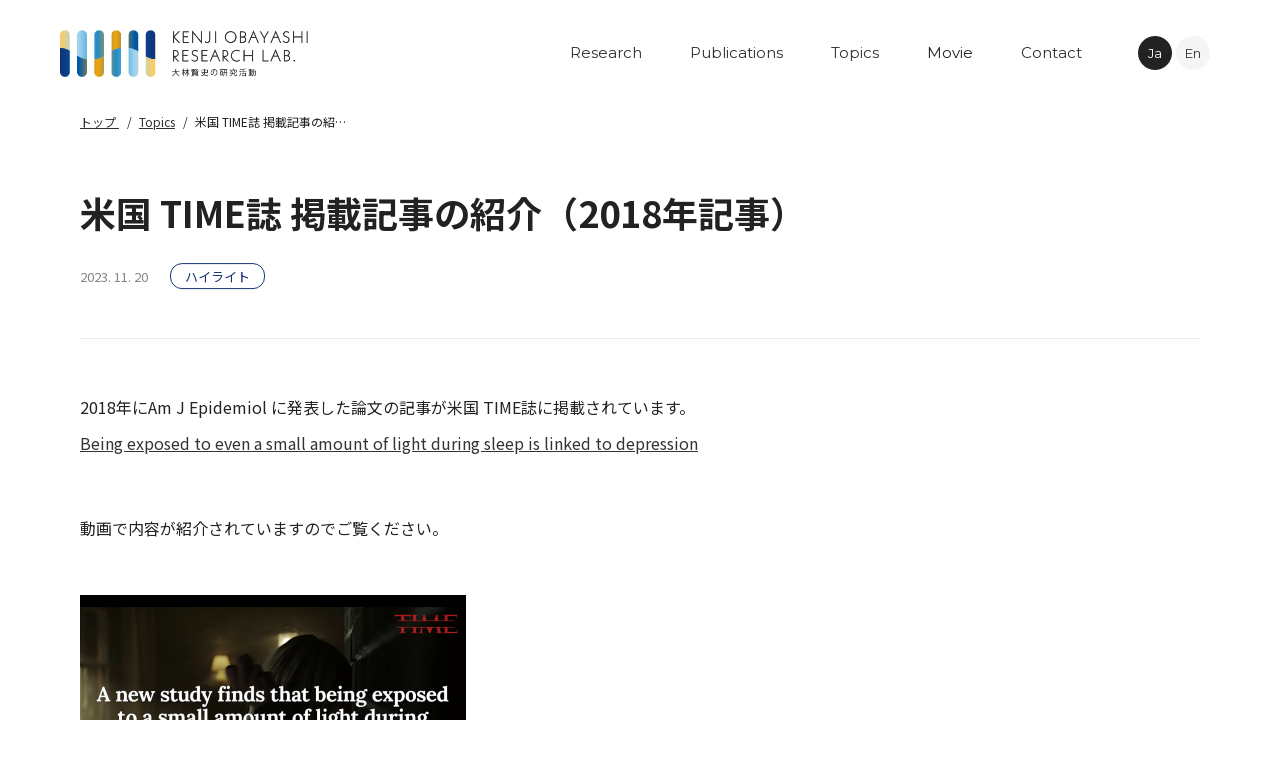

--- FILE ---
content_type: text/html; charset=UTF-8
request_url: https://kenjiobayashi.com/topics/20240110/
body_size: 4503
content:
<!doctype html>
<html lang="ja">
<head>
<!-- Google Tag Manager -->
<!-- End Google Tag Manager --><meta charset="UTF-8">
<title>米国 TIME誌 掲載記事の紹介（2018年記事）｜お知らせ｜KENJI OBAYASHI RESEARCH LAB. | 大林賢史の研究活動</title>
<meta property="og:title" content="米国 TIME誌 掲載記事の紹介（2018年記事）｜お知らせ｜KENJI OBAYASHI RESEARCH LAB. | 大林賢史の研究活動">
<meta name="description" content="大林賢史の研究活動のお知らせをご案内します。">
<meta property="og:description" content="大林賢史の研究活動のお知らせをご案内します。">
<meta property="og:url" content="https://kenjiobayashi.com/topics/20240110/">
<meta property="og:image" content="https://kenjiobayashi.com/img/common/ogp.png">
<meta property="og:type" content="article">
<meta property="og:site_name" content="">
<meta property="og:locale" content="ja_JP">
<meta http-equiv="X-UA-Compatible" content="IE=edge">
<meta name="viewport" content="width=device-width">
<meta name="format-detection" content="telephone=no">
<link rel="icon" type="image/vnd.microsoft.icon" href="/img/common/favicon.ico">
<link rel="stylesheet" href="/css/common.css">
  <meta name='robots' content='max-image-preview:large' />
<link rel='stylesheet' id='classic-theme-styles-css' href='https://kenjiobayashi.com/_wp/wp-includes/css/classic-themes.min.css?ver=6.2' type='text/css' media='all' />
<style id='global-styles-inline-css' type='text/css'>
body{--wp--preset--color--black: #000000;--wp--preset--color--cyan-bluish-gray: #abb8c3;--wp--preset--color--white: #ffffff;--wp--preset--color--pale-pink: #f78da7;--wp--preset--color--vivid-red: #cf2e2e;--wp--preset--color--luminous-vivid-orange: #ff6900;--wp--preset--color--luminous-vivid-amber: #fcb900;--wp--preset--color--light-green-cyan: #7bdcb5;--wp--preset--color--vivid-green-cyan: #00d084;--wp--preset--color--pale-cyan-blue: #8ed1fc;--wp--preset--color--vivid-cyan-blue: #0693e3;--wp--preset--color--vivid-purple: #9b51e0;--wp--preset--gradient--vivid-cyan-blue-to-vivid-purple: linear-gradient(135deg,rgba(6,147,227,1) 0%,rgb(155,81,224) 100%);--wp--preset--gradient--light-green-cyan-to-vivid-green-cyan: linear-gradient(135deg,rgb(122,220,180) 0%,rgb(0,208,130) 100%);--wp--preset--gradient--luminous-vivid-amber-to-luminous-vivid-orange: linear-gradient(135deg,rgba(252,185,0,1) 0%,rgba(255,105,0,1) 100%);--wp--preset--gradient--luminous-vivid-orange-to-vivid-red: linear-gradient(135deg,rgba(255,105,0,1) 0%,rgb(207,46,46) 100%);--wp--preset--gradient--very-light-gray-to-cyan-bluish-gray: linear-gradient(135deg,rgb(238,238,238) 0%,rgb(169,184,195) 100%);--wp--preset--gradient--cool-to-warm-spectrum: linear-gradient(135deg,rgb(74,234,220) 0%,rgb(151,120,209) 20%,rgb(207,42,186) 40%,rgb(238,44,130) 60%,rgb(251,105,98) 80%,rgb(254,248,76) 100%);--wp--preset--gradient--blush-light-purple: linear-gradient(135deg,rgb(255,206,236) 0%,rgb(152,150,240) 100%);--wp--preset--gradient--blush-bordeaux: linear-gradient(135deg,rgb(254,205,165) 0%,rgb(254,45,45) 50%,rgb(107,0,62) 100%);--wp--preset--gradient--luminous-dusk: linear-gradient(135deg,rgb(255,203,112) 0%,rgb(199,81,192) 50%,rgb(65,88,208) 100%);--wp--preset--gradient--pale-ocean: linear-gradient(135deg,rgb(255,245,203) 0%,rgb(182,227,212) 50%,rgb(51,167,181) 100%);--wp--preset--gradient--electric-grass: linear-gradient(135deg,rgb(202,248,128) 0%,rgb(113,206,126) 100%);--wp--preset--gradient--midnight: linear-gradient(135deg,rgb(2,3,129) 0%,rgb(40,116,252) 100%);--wp--preset--duotone--dark-grayscale: url('#wp-duotone-dark-grayscale');--wp--preset--duotone--grayscale: url('#wp-duotone-grayscale');--wp--preset--duotone--purple-yellow: url('#wp-duotone-purple-yellow');--wp--preset--duotone--blue-red: url('#wp-duotone-blue-red');--wp--preset--duotone--midnight: url('#wp-duotone-midnight');--wp--preset--duotone--magenta-yellow: url('#wp-duotone-magenta-yellow');--wp--preset--duotone--purple-green: url('#wp-duotone-purple-green');--wp--preset--duotone--blue-orange: url('#wp-duotone-blue-orange');--wp--preset--font-size--small: 13px;--wp--preset--font-size--medium: 20px;--wp--preset--font-size--large: 36px;--wp--preset--font-size--x-large: 42px;--wp--preset--spacing--20: 0.44rem;--wp--preset--spacing--30: 0.67rem;--wp--preset--spacing--40: 1rem;--wp--preset--spacing--50: 1.5rem;--wp--preset--spacing--60: 2.25rem;--wp--preset--spacing--70: 3.38rem;--wp--preset--spacing--80: 5.06rem;--wp--preset--shadow--natural: 6px 6px 9px rgba(0, 0, 0, 0.2);--wp--preset--shadow--deep: 12px 12px 50px rgba(0, 0, 0, 0.4);--wp--preset--shadow--sharp: 6px 6px 0px rgba(0, 0, 0, 0.2);--wp--preset--shadow--outlined: 6px 6px 0px -3px rgba(255, 255, 255, 1), 6px 6px rgba(0, 0, 0, 1);--wp--preset--shadow--crisp: 6px 6px 0px rgba(0, 0, 0, 1);}:where(.is-layout-flex){gap: 0.5em;}body .is-layout-flow > .alignleft{float: left;margin-inline-start: 0;margin-inline-end: 2em;}body .is-layout-flow > .alignright{float: right;margin-inline-start: 2em;margin-inline-end: 0;}body .is-layout-flow > .aligncenter{margin-left: auto !important;margin-right: auto !important;}body .is-layout-constrained > .alignleft{float: left;margin-inline-start: 0;margin-inline-end: 2em;}body .is-layout-constrained > .alignright{float: right;margin-inline-start: 2em;margin-inline-end: 0;}body .is-layout-constrained > .aligncenter{margin-left: auto !important;margin-right: auto !important;}body .is-layout-constrained > :where(:not(.alignleft):not(.alignright):not(.alignfull)){max-width: var(--wp--style--global--content-size);margin-left: auto !important;margin-right: auto !important;}body .is-layout-constrained > .alignwide{max-width: var(--wp--style--global--wide-size);}body .is-layout-flex{display: flex;}body .is-layout-flex{flex-wrap: wrap;align-items: center;}body .is-layout-flex > *{margin: 0;}:where(.wp-block-columns.is-layout-flex){gap: 2em;}.has-black-color{color: var(--wp--preset--color--black) !important;}.has-cyan-bluish-gray-color{color: var(--wp--preset--color--cyan-bluish-gray) !important;}.has-white-color{color: var(--wp--preset--color--white) !important;}.has-pale-pink-color{color: var(--wp--preset--color--pale-pink) !important;}.has-vivid-red-color{color: var(--wp--preset--color--vivid-red) !important;}.has-luminous-vivid-orange-color{color: var(--wp--preset--color--luminous-vivid-orange) !important;}.has-luminous-vivid-amber-color{color: var(--wp--preset--color--luminous-vivid-amber) !important;}.has-light-green-cyan-color{color: var(--wp--preset--color--light-green-cyan) !important;}.has-vivid-green-cyan-color{color: var(--wp--preset--color--vivid-green-cyan) !important;}.has-pale-cyan-blue-color{color: var(--wp--preset--color--pale-cyan-blue) !important;}.has-vivid-cyan-blue-color{color: var(--wp--preset--color--vivid-cyan-blue) !important;}.has-vivid-purple-color{color: var(--wp--preset--color--vivid-purple) !important;}.has-black-background-color{background-color: var(--wp--preset--color--black) !important;}.has-cyan-bluish-gray-background-color{background-color: var(--wp--preset--color--cyan-bluish-gray) !important;}.has-white-background-color{background-color: var(--wp--preset--color--white) !important;}.has-pale-pink-background-color{background-color: var(--wp--preset--color--pale-pink) !important;}.has-vivid-red-background-color{background-color: var(--wp--preset--color--vivid-red) !important;}.has-luminous-vivid-orange-background-color{background-color: var(--wp--preset--color--luminous-vivid-orange) !important;}.has-luminous-vivid-amber-background-color{background-color: var(--wp--preset--color--luminous-vivid-amber) !important;}.has-light-green-cyan-background-color{background-color: var(--wp--preset--color--light-green-cyan) !important;}.has-vivid-green-cyan-background-color{background-color: var(--wp--preset--color--vivid-green-cyan) !important;}.has-pale-cyan-blue-background-color{background-color: var(--wp--preset--color--pale-cyan-blue) !important;}.has-vivid-cyan-blue-background-color{background-color: var(--wp--preset--color--vivid-cyan-blue) !important;}.has-vivid-purple-background-color{background-color: var(--wp--preset--color--vivid-purple) !important;}.has-black-border-color{border-color: var(--wp--preset--color--black) !important;}.has-cyan-bluish-gray-border-color{border-color: var(--wp--preset--color--cyan-bluish-gray) !important;}.has-white-border-color{border-color: var(--wp--preset--color--white) !important;}.has-pale-pink-border-color{border-color: var(--wp--preset--color--pale-pink) !important;}.has-vivid-red-border-color{border-color: var(--wp--preset--color--vivid-red) !important;}.has-luminous-vivid-orange-border-color{border-color: var(--wp--preset--color--luminous-vivid-orange) !important;}.has-luminous-vivid-amber-border-color{border-color: var(--wp--preset--color--luminous-vivid-amber) !important;}.has-light-green-cyan-border-color{border-color: var(--wp--preset--color--light-green-cyan) !important;}.has-vivid-green-cyan-border-color{border-color: var(--wp--preset--color--vivid-green-cyan) !important;}.has-pale-cyan-blue-border-color{border-color: var(--wp--preset--color--pale-cyan-blue) !important;}.has-vivid-cyan-blue-border-color{border-color: var(--wp--preset--color--vivid-cyan-blue) !important;}.has-vivid-purple-border-color{border-color: var(--wp--preset--color--vivid-purple) !important;}.has-vivid-cyan-blue-to-vivid-purple-gradient-background{background: var(--wp--preset--gradient--vivid-cyan-blue-to-vivid-purple) !important;}.has-light-green-cyan-to-vivid-green-cyan-gradient-background{background: var(--wp--preset--gradient--light-green-cyan-to-vivid-green-cyan) !important;}.has-luminous-vivid-amber-to-luminous-vivid-orange-gradient-background{background: var(--wp--preset--gradient--luminous-vivid-amber-to-luminous-vivid-orange) !important;}.has-luminous-vivid-orange-to-vivid-red-gradient-background{background: var(--wp--preset--gradient--luminous-vivid-orange-to-vivid-red) !important;}.has-very-light-gray-to-cyan-bluish-gray-gradient-background{background: var(--wp--preset--gradient--very-light-gray-to-cyan-bluish-gray) !important;}.has-cool-to-warm-spectrum-gradient-background{background: var(--wp--preset--gradient--cool-to-warm-spectrum) !important;}.has-blush-light-purple-gradient-background{background: var(--wp--preset--gradient--blush-light-purple) !important;}.has-blush-bordeaux-gradient-background{background: var(--wp--preset--gradient--blush-bordeaux) !important;}.has-luminous-dusk-gradient-background{background: var(--wp--preset--gradient--luminous-dusk) !important;}.has-pale-ocean-gradient-background{background: var(--wp--preset--gradient--pale-ocean) !important;}.has-electric-grass-gradient-background{background: var(--wp--preset--gradient--electric-grass) !important;}.has-midnight-gradient-background{background: var(--wp--preset--gradient--midnight) !important;}.has-small-font-size{font-size: var(--wp--preset--font-size--small) !important;}.has-medium-font-size{font-size: var(--wp--preset--font-size--medium) !important;}.has-large-font-size{font-size: var(--wp--preset--font-size--large) !important;}.has-x-large-font-size{font-size: var(--wp--preset--font-size--x-large) !important;}
.wp-block-navigation a:where(:not(.wp-element-button)){color: inherit;}
:where(.wp-block-columns.is-layout-flex){gap: 2em;}
.wp-block-pullquote{font-size: 1.5em;line-height: 1.6;}
</style>
<link rel="canonical" href="https://kenjiobayashi.com/topics/20240110/" />
</head>
<body>
<!-- Google tag (gtag.js) -->
<script async src="https://www.googletagmanager.com/gtag/js?id=G-NG6F7LPPWN"></script>
<script>
  window.dataLayer = window.dataLayer || [];
  function gtag(){dataLayer.push(arguments);}
  gtag('js', new Date());

  gtag('config', 'G-NG6F7LPPWN');
  gtag('config', 'UA-262356288-1');
</script>
<input type="checkbox" id="t-hamburgerCheck">
<span class="t-hamburgerBack"></span>

<div class="t-page t-page--single" data-page-cat="topics">
<header class="t-pageHeader">
  <div class="t-pageHeaderInner">
    <div class="t-pageHeader__ttl">
      <a href="https://kenjiobayashi.com"><img src="/img/common/logo.png" alt="KENJI OBAYASHI RESEARCH LAB"></a>
    </div>

    <nav class="t-pageHeader__nav">
      <ul class="t-pageHeaderNavList">
        <li class="t-pageHeaderNavList__item c-english">
          <a href="https://kenjiobayashi.com/reserch/"><span>Research</span></a>
        </li>

        <li class="t-pageHeaderNavList__item c-english">
          <a href="https://kenjiobayashi.com/publications/"><span>Publications</span></a>
        </li>

        <li class="t-pageHeaderNavList__item c-english">
          <a href="https://kenjiobayashi.com/topics/"><span>Topics</span></a>
        </li>

        <li class="t-pageHeaderNavList__item t-pageHeaderNavList__item--modal c-english">
          <span><span>Movie</span></span>
        </li>

        <li class="t-pageHeaderNavList__item c-english">
          <a href="https://kenjiobayashi.com/contact/"><span>Contact</span></a>
        </li>

        <li class="t-pageHeaderNavList__item t-pageHeaderNavList__item--other c-english c-block--tb c-block--sp">
          <a href="https://kenjiobayashi.com/privacy/"><span>Privacy Policy</span></a>
        </li>
      </ul>

      <div class="t-pageHeaderNavLang">
        <a
          class="t-pageHeaderNavLang__item t-pageHeaderNavLang__item--current c-english"
          href="/topics/20240110/"
        >Ja</a>

        <a
          class="t-pageHeaderNavLang__item c-english"
          href="/topics/20240110/?lang=en"
        >En</a>
      </div><!-- /.t-pageHeaderNavLang -->

      <label for="t-hamburgerCheck" class="t-hamburgerBtn">
        <span></span>
        <span></span>
      </label>
    </nav>
  </div><!-- /.t-pageHeaderInner -->
</header>

<div class="t-movieModal">
  <div class="t-movieModalInner">
    <div class="t-movieModal__box">
      <video src="/img/top/oobayashi_1920_0314_PC.mp4" loop="" playsinline="" muted="" controls></video>

      <span class="t-movieModalCloseBtn"></span>
    </div><!-- /.t-movieModal__box -->

    <div class="t-movieModalClose"></div>
  </div><!-- /.t-movieModalInner -->
</div><!-- /.t-movieModal -->

  
  <div class="c-breadcrumb">
    <div class="c-breadcrumbInner c-innerContents">
      <ul class="c-breadcrumb__list">
        <li class="c-breadcrumb__item">
          <a href="https://kenjiobayashi.com"><span>
            トップ          </span></a>
        </li>
        <li class="c-breadcrumb__item">
          <a href="https://kenjiobayashi.com/topics/">Topics</a>
        </li>
        <li class="c-breadcrumb__item"><span>
          米国 TIME誌 掲載記事の紹介（2018年記事）        </span></li>
      </ul>
    </div>
  </div><!-- /.c-breadcrumb -->

  <main class="t-mainArea c-fadeIn">
    <section class="c-article">
      <div class="c-articleInner c-innerContents">
        <div class="c-articleInfo">
          <h1 class="c-articleTtl">
            米国 TIME誌 掲載記事の紹介（2018年記事）          </h1>

          <div class="c-articleInfo__box">
            <span class="c-articleDate">2023. 11. 20</span>

            <div class="c-articleCat">
                          <span class="c-articleCat__icon">
                ハイライト              </span>
                        </div><!-- /.c-articleCat -->
          </div><!-- /.c-articleInfo__box -->
        </div><!-- /.c-articleInfo -->
      </div><!-- /.c-articleInner -->

      <div class="c-articleContents c-innerContents">
        <div class="c-articleContents__box">
          <p>2018年にAm J Epidemiol に発表した論文の記事が米国 TIME誌に掲載されています。<br />
<a href="https://time.com/5189387/dark-room-sleep-study/">Being exposed to even a small amount of light during sleep is linked to depression</a></p>
<p>動画で内容が紹介されていますのでご覧ください。</p>
<p><a href="https://time.com/5189387/dark-room-sleep-study/"><img decoding="async" class="alignnone wp-image-720" src="https://kenjiobayashi.com/_wp/wp-content/uploads/2024/01/video-300x188.png" alt="" width="386" height="242" srcset="https://kenjiobayashi.com/_wp/wp-content/uploads/2024/01/video-300x188.png 300w, https://kenjiobayashi.com/_wp/wp-content/uploads/2024/01/video-1024x640.png 1024w, https://kenjiobayashi.com/_wp/wp-content/uploads/2024/01/video-768x480.png 768w, https://kenjiobayashi.com/_wp/wp-content/uploads/2024/01/video.png 1152w" sizes="(max-width: 386px) 100vw, 386px" /></a></p>
<p>リリース記事は<a href="https://kenjiobayashi.com/_wp/wp-content/uploads/2024/01/CERGプレスリリース_AJE_20240120.pdf">こちら</a>から</p>
        </div><!-- /.c-articleContents__box -->
      </div><!-- /.c-articleContents -->

      <div class="c-articleBottom">
        <div class="c-articleBottomInner c-innerContents">
                      <div class="c-articleBottom__btn c-articleBottom__btn--prev"><a class="first" href="https://kenjiobayashi.com/topics/20231018/" rel="prev">前の記事へ</a></div>
                    <a
            href="https://kenjiobayashi.com/topics/"
            class="c-transitionBtn c-transitionBtn--articleBottom c-transitionBtn--center"
          >
            <span class="c-transitionBtnInner">
            <span class="c-transitionBtn__txt">ALL</span>
          </a>
                      <div class="c-articleBottom__btn c-articleBottom__btn--next"><a class="last" href="https://kenjiobayashi.com/topics/20231201/" rel="next">次の記事へ</a></div>
                  </div><!-- /.c-articleBottomInner -->
      </div><!-- /.c-articleBottom -->

    </section>
  </main>

    
<footer class="t-pageFooter">
  <div class="t-pageFooterInner c-innerContents">
    <div class="t-pageFooter__box">
      <p class="t-pageFooter__ttl">
        <a href="https://kenjiobayashi.com"><img src="/img/common/logo--white.png" alt="KENJI OBAYASHI RESEARCH LAB"></a>
      </p>

      <nav class="t-pageFooterNav">
        <ul class="t-pageFooterNav__list">
          <li class="t-pageFooterNav__item c-english">
            <a href="https://kenjiobayashi.com/reserch/">Research</a>

            <ul class="t-pageFooterSubNav">
              <li class="t-pageFooterSubNav__item c-english">
                <a href="https://kenjiobayashi.com/reserch/#mission">Misson</a>
              </li>

              <li class="t-pageFooterSubNav__item c-english">
                <a href="https://kenjiobayashi.com/reserch/#methods">Methods</a>
              </li>

              <li class="t-pageFooterSubNav__item c-english">
                <a href="https://kenjiobayashi.com/reserch/#activities">Activities</a>
              </li>

              <li class="t-pageFooterSubNav__item c-english">
                <a href="https://kenjiobayashi.com/reserch/#researcher">Researcher</a>
              </li>
            </ul>
          </li>
        </ul>

        <ul class="t-pageFooterNav__list">
          <li class="t-pageFooterNav__item c-english">
            <a href="https://kenjiobayashi.com/publications/">Publications</a>
          </li>

          <li class="t-pageFooterNav__item c-english">
            <a href="https://kenjiobayashi.com/topics/">Topics</a>
          </li>

          <li class="t-pageFooterNav__item t-pageFooterNav__item--otherContents c-english">
            <a href="https://kenjiobayashi.com/privacy/">Privacy Policy</a>
          </li>
        </ul>
      </nav>
    </div><!-- /.t-pageFooter__box -->

    <p class="t-pageFooterCopy c-english">2023 © KENJI OBAYASHI RESEARCH LAB.</p>
  </div><!-- /.t-pageFooterInner -->
</footer></div><!-- /.t-page -->

<script src="https://ajax.googleapis.com/ajax/libs/jquery/3.4.1/jquery.min.js"></script>
<script src="/js/common.js"></script></body>
</html>


--- FILE ---
content_type: text/css
request_url: https://kenjiobayashi.com/css/common.css
body_size: 5787
content:
@import"https://fonts.googleapis.com/css2?family=Montserrat:wght@400;700&family=Noto+Sans+JP:wght@400;500;700&display=swap";a,abbr,acronym,address,applet,article,aside,audio,b,big,blockquote,body,canvas,caption,center,cite,code,dd,del,details,dfn,div,dl,dt,em,embed,fieldset,figcaption,figure,footer,form,h1,h2,h3,h4,h5,h6,header,hgroup,html,i,iframe,img,ins,kbd,label,legend,li,mark,menu,nav,object,ol,output,p,pre,q,ruby,s,samp,section,small,span,strike,strong,sub,summary,sup,table,tbody,td,tfoot,th,thead,time,tr,tt,u,ul,var,video{margin:0;padding:0;border:0;font-size:100%;font:inherit;vertical-align:baseline}article,aside,details,figcaption,figure,footer,header,hgroup,menu,nav,section{display:block}body{line-height:1}ol,ul{list-style:none}blockquote,q{quotes:none}blockquote:after,blockquote:before,q:after,q:before{content:"";content:none}table{border-collapse:collapse;border-spacing:0}img{width:100%;vertical-align:bottom}a{text-decoration:none;color:#313131}button{background-color:rgba(0,0,0,0);border:none;cursor:pointer;outline:none;padding:0;appearance:none;display:block;text-align:left}input,textarea{cursor:text}body{font-size:16px;font-family:"Noto Sans JP",sans-serif;font-weight:300;line-height:1.6;color:#222}.c-english{font-family:"Montserrat",sans-serif}.t-page--hasKey{padding-top:112px}.t-page--single{padding-top:112px}@media screen and (max-width: 640px){.t-page--hasKey{padding-top:66px}.t-page--single{padding-top:66px}}#t-hamburgerCheck{display:none}.t-pageHeader{width:100%;position:fixed;top:0;left:0;z-index:100000;transition-property:transform,background-color;transition-timing-function:ease;transition-duration:.3s}.t-pageHeader--hide{transform:translateY(-100%)}.t-pageHeader--back{background-color:#fff}.t-pageHeaderInner{display:flex;align-items:stretch;justify-content:space-between;padding:30px 70px 30px 60px}.t-pageHeader__ttl{width:248px}.t-pageHeader__nav{display:flex;align-items:stretch;justify-content:space-between}.t-pageHeaderNavList{display:flex;align-items:stretch;justify-content:space-between}.t-pageHeaderNavList__item>a,.t-pageHeaderNavList__item>span{padding:0 24px;box-sizing:border-box;display:flex;align-items:center;justify-content:space-between;height:100%;font-size:15px;cursor:pointer;transition-property:color;transition-timing-function:ease;transition-duration:.3s}.t-pageHeaderNavList__item>a:hover,.t-pageHeaderNavList__item>span:hover{color:#e2e2e2}.t-pageHeaderNavList__item>a>span,.t-pageHeaderNavList__item>span>span{display:inline-block}.t-pageHeaderNavLang{margin-left:32px;display:flex;align-items:center;justify-content:space-between}.t-pageHeaderNavLang__item{width:34px;height:34px;line-height:34px;text-align:center;font-size:13px;background-color:#f5f5f5;border-radius:50%}.t-pageHeaderNavLang__item--current{color:#fff;background-color:#222}.t-pageHeaderNavLang__item+.t-pageHeaderNavLang__item{margin-left:4px}.t-hamburgerCheck{display:none}@media screen and (max-width: 1024px){.t-pageHeader{height:106px}.t-pageHeaderNavList{display:block;position:fixed;top:105px;left:0;width:100%;background-color:#fff;padding:30px 60px 30px;box-sizing:border-box;pointer-events:none;opacity:0;transform:translateY(-10px);transition-property:opacity,transform;transition-timing-function:ease;transition-duration:.3s}#t-hamburgerCheck:checked~.t-page .t-pageHeaderNavList{opacity:1;transform:translateY(0px);pointer-events:auto}.t-pageHeaderNavList__item>a,.t-pageHeaderNavList__item>span{padding:35px 40px 35px;display:block;height:auto;font-size:16px;font-weight:bold}.t-pageHeaderNavList__item.t-pageHeaderNavList__item--other{margin-top:42px;display:block !important}.t-pageHeaderNavList__item.t-pageHeaderNavList__item--other>a{font-size:14px;color:#333}.t-pageHeaderNavLang{margin-left:0}.t-hamburgerBtn{display:block;width:30px;height:15px;position:relative;align-self:center;margin-left:24px}.t-hamburgerBtn>span{display:block;width:100%;height:2px;background-color:#333;position:absolute;left:0;border-radius:1px;transform-origin:right;transition-property:transform,top,bottom;transition-timing-function:ease;transition-duration:.3s}.t-hamburgerBtn>span:nth-child(1){top:0}#t-hamburgerCheck:checked~.t-page .t-hamburgerBtn>span:nth-child(1){top:-4px;transform:rotate(-45deg)}.t-hamburgerBtn>span:nth-child(2){bottom:0}#t-hamburgerCheck:checked~.t-page .t-hamburgerBtn>span:nth-child(2){bottom:-4px;transform:rotate(45deg)}}@media screen and (max-width: 640px){.t-pageHeader{height:70px}.t-pageHeaderInner{padding:13px 25px 13px}.t-pageHeader__ttl{width:164px}.t-pageHeaderNavList{top:66px;padding:55px 25px 55px}.t-pageHeaderNavList__item>a,.t-pageHeaderNavList__item>span{padding:14px 20px}.t-pageHeaderNavList__item.t-pageHeaderNavList__item--other{margin-top:45px;display:block !important}.t-pageHeaderNavList__item.t-pageHeaderNavList__item--other>a{font-size:13px}.t-pageHeaderNavLang__item{width:30px;height:30px;line-height:30px;font-size:11px}.t-hamburgerBtn{width:20px;height:10px}#t-hamburgerCheck:checked~.t-page .t-hamburgerBtn>span:nth-child(1){top:-3px}#t-hamburgerCheck:checked~.t-page .t-hamburgerBtn>span:nth-child(2){bottom:-3px}}.t-movieModal{position:fixed;top:0;left:0;z-index:100000;pointer-events:none;opacity:0;width:100vw;height:100vh;transition-property:opacity;transition-timing-function:ease;transition-duration:.3s}.t-movieModal--active{opacity:1;pointer-events:auto}.t-movieModalInner{width:100%;height:100%;position:absolute;top:0;left:0;display:flex;align-items:center;justify-content:center;z-index:1}.t-movieModal__box{width:calc(100% - 80px);max-width:980px;position:relative}.t-movieModal__box video{width:100%}.t-movieModalCloseBtn{display:block;width:30px;height:30px;position:absolute;top:20px;right:20px;transform:rotate(45deg);cursor:pointer}.t-movieModalCloseBtn::before,.t-movieModalCloseBtn::after{content:"";display:block;width:100%;height:1px;background-color:#fff;position:absolute;top:0;left:0;right:0;bottom:0}.t-movieModalCloseBtn::after{transform:rotate(90deg)}.t-movieModalClose{position:absolute;top:0;left:0;width:100%;height:100%;background-color:rgba(0,0,0,.85);z-index:-1}.t-pageFooter{background-color:#333;padding:186px 0 177px}.t-pageFooter__box{display:flex;align-items:flex-start;justify-content:space-between}.t-pageFooter__ttl{width:268px}.t-pageFooterNav{transform:translateY(-0.4em)}.t-pageFooterNav__list+.t-pageFooterNav__list{margin-top:18px}.t-pageFooterNav__item+.t-pageFooterNav__item{margin-top:6px}.t-pageFooterNav__item+.t-pageFooterNav__item--otherContents{margin-top:31px}.t-pageFooterNav__item>a{color:#fff;font-size:16px;line-height:1.5;font-weight:bold;display:inline-block}.t-pageFooterSubNav{margin-top:5px}.t-pageFooterSubNav__item+.t-pageFooterSubNav__item{margin-top:1px}.t-pageFooterSubNav__item>a{color:rgba(255,255,255,.6);font-size:14px;line-height:1.5;display:inline-block}.t-pageFooterCopy{font-size:10px;line-height:1.5;color:rgba(255,255,255,.5);margin-top:-22px}@media screen and (max-width: 640px){.t-pageFooter{padding:68px 0 36px}.t-pageFooter__box{display:block}.t-pageFooter__ttl{width:198px}.t-pageFooterNav{transform:translateY(0em);display:flex;align-items:flex-start;justify-content:space-between;margin-top:62px}.t-pageFooterNav__list{width:50%}.t-pageFooterNav__list+.t-pageFooterNav__list{margin-top:0}.t-pageFooterNav__item+.t-pageFooterNav__item{margin-top:15px}.t-pageFooterNav__item+.t-pageFooterNav__item--otherContents{margin-top:15px}.t-pageFooterNav__item>a{font-size:13px}.t-pageFooterSubNav{margin-top:9px}.t-pageFooterSubNav__item+.t-pageFooterSubNav__item{margin-top:4px}.t-pageFooterSubNav__item>a{font-size:12px}.t-pageFooterCopy{margin-top:76px}}.c-innerContents{width:100%;max-width:1360px;padding:0 80px;box-sizing:border-box;margin-left:auto;margin-right:auto}@media screen and (max-width: 1024px){.c-innerContents{max-width:1320px;padding:0 60px}}@media screen and (max-width: 640px){.c-innerContents{max-width:100%;padding:0 25px}}.c-block--tb{display:none !important}.c-block--sp{display:none !important}.c-block--pc{display:inline-block !important}@media screen and (max-width: 1024px){.c-block--sp{display:none !important}.c-block--pc{display:none !important}.c-block--tb{display:inline-block !important}}@media screen and (max-width: 640px){.c-block--pc{display:none !important}.c-block--tb{display:none !important}.c-block--sp{display:inline-block !important}}.c-anchorPoint{display:block;pointer-events:none}.c-transitionBtn{display:block;width:246px}.c-transitionBtnInner{display:block;width:100%;font-size:16px;font-weight:bold;line-height:1.6;position:relative;z-index:1;padding:26px 76px 26px 44px;box-sizing:border-box;background-color:#fff;border-radius:39px;overflow:hidden;border:solid 1px #e5e6e7;transition-property:background-color;transition-timing-function:cubic-bezier(0.49, 0.19, 0, 0.99);transition-duration:.8s}.c-transitionBtnInner::after{content:"";display:block;width:100%;height:100%;position:absolute;top:0;left:0;opacity:0;width:100%;background:url(/img/common/bg_transition.jpg) 0 0/100% 100% no-repeat;transition-property:opacity,width;transition-timing-function:cubic-bezier(0.49, 0.19, 0, 0.99);transition-duration:.8s}.c-transitionBtn:hover .c-transitionBtnInner::after{opacity:1;width:190%}.c-transitionBtn:hover .c-transitionBtnInner{background-color:rgba(0,0,0,0)}.c-transitionBtn--borderNone .c-transitionBtnInner{border:solid 1px rgba(0,0,0,0)}.c-transitionBtn--center .c-transitionBtnInner{text-align:center;padding-right:26px}.c-transitionBtn--2line .c-transitionBtnInner{padding-top:19px;padding-bottom:17px;line-height:1.31}.c-transitionBtn--back .c-transitionBtnInner{padding:26px 34px 26px 76px;text-align:right}.c-transitionBtn__txt{position:relative;z-index:1;color:#333;transition-property:color;transition-timing-function:ease;transition-duration:.2s}.c-transitionBtn:hover .c-transitionBtn__txt{color:#fff}.c-transitionBtn__icon{display:inline-block;width:58px;height:58px;position:absolute;top:0;right:13px;bottom:0;margin:auto;background-color:#333;border-radius:50%;z-index:1}.c-transitionBtn__icon::before,.c-transitionBtn__icon::after{content:"";display:block;width:15px;height:10px;background:url(/img/common/icon_transition-arrow.svg) 0 0/contain no-repeat;position:absolute;top:0;left:0;right:0;bottom:0;margin:auto;transition-property:transform,opacity;transition-timing-function:ease;transition-duration:.2s}.c-transitionBtn__icon::before{transform:translateX(-100%);opacity:0}.c-transitionBtn__icon::after{transition-delay:.2s}.c-transitionBtn:hover .c-transitionBtn__icon::before{transform:translateX(0%);opacity:1;transition-delay:.2s}.c-transitionBtn:hover .c-transitionBtn__icon::after{transform:translateX(100%);opacity:0;transition-delay:0s}.c-transitionBtn[target=_blank] .c-transitionBtn__icon::before{content:none}.c-transitionBtn[target=_blank] .c-transitionBtn__icon::after{content:"";display:block;position:absolute;top:0;right:0;left:0;bottom:0;margin:auto;width:10px;height:10px;background-image:url(/img/common/icon_other--white.png)}.c-transitionBtn[target=_blank]:hover .c-transitionBtn__icon::after{transform:translateX(0%);opacity:1}.c-transitionBtn--back .c-transitionBtn__icon{transform:rotate(180deg);right:auto;left:13px}@media screen and (max-width: 640px){.c-transitionBtn{width:180px}.c-transitionBtnInner{font-size:14px;padding:17px 76px 18px 32px;border-radius:28px}.c-transitionBtn--center .c-transitionBtnInner{padding-right:18px}.c-transitionBtn--2line .c-transitionBtnInner{padding-top:11px;padding-bottom:11px}.c-transitionBtn--back .c-transitionBtnInner{padding:17px 32px 18px 76px}.c-transitionBtn__icon{width:44px;height:44px;right:10px}.c-transitionBtn__icon::before,.c-transitionBtn__icon::after{width:11px;height:7px}}.c-publicationsList{border-bottom:solid 1px rgba(51,51,51,.1)}.c-publicationsList__item{display:flex;align-items:flex-start;justify-content:flex-start;flex-wrap:wrap;padding:21px 0 23px;border-top:solid 1px rgba(51,51,51,.1);position:relative;transition-property:opacity;transition-duration:.3s;transition-timing-function:ease}.c-publicationsList__item:hover{opacity:.7}.c-publicationsList__item--hasIcon{padding-right:60px;box-sizing:border-box}.c-publicationsListDate{font-size:13px;line-height:1.5;color:rgba(51,51,51,.6);width:70px}.c-publicationsListCat{display:flex;font-size:0;flex-wrap:wrap;width:calc(100% - 70px)}.c-publicationsListCat__icon{display:inline-block;font-size:13px;line-height:1.5;border-radius:12px;color:#fff;text-align:center;padding:2px 12px 3px;box-sizing:border-box;vertical-align:middle;transform:translateY(-0.2em);margin:0 6px 6px 0;border:solid 1px #143472}.c-publicationsListCat__icon[data-cat=論文]{color:#143472;border-color:#143472}.c-publicationsListCat__icon[data-cat=書籍等出版物]{color:#09549d;border-color:#09549d}.c-publicationsListCat__icon[data-cat=講演・発表等]{color:#2883b7;border-color:#2883b7}.c-publicationsListCat__icon[data-cat=メディア報道]{color:#eba01a;border-color:#eba01a}.c-publicationsListCat__ttl{width:100%;margin-top:-2px}.c-publicationsList__icon{display:block;width:35px;height:35px;position:absolute;top:0;right:0;bottom:0;margin:auto;border:solid 1px #333;border-radius:50%}.c-publicationsList__item--hasIcon .c-publicationsList__icon::before,.c-publicationsList__item--hasIcon .c-publicationsList__icon::after{content:"";display:block;position:absolute;top:0;right:0;left:0;bottom:0;margin:auto;width:12px;height:10px;background:url(/img/common/icon_transition-arrow--black.svg) 0 0/contain no-repeat;transition-property:transform,opacity;transition-timing-function:ease;transition-duration:.2s}.c-publicationsList__item--hasIcon .c-publicationsList__icon::before{transform:translateX(-100%);opacity:0}.c-publicationsList__item--hasIcon .c-publicationsList__icon::after{transition-delay:.2s}.c-publicationsList__item--hasIcon:hover .c-publicationsList__icon::before{transform:translateX(0%);opacity:1;transition-delay:.2s}.c-publicationsList__item--hasIcon:hover .c-publicationsList__icon::after{transform:translateX(100%);opacity:0;transition-delay:0s}.c-publicationsList__item--hasIcon[target=_blank] .c-publicationsList__icon::after{content:"";display:block;position:absolute;top:0;right:0;left:0;bottom:0;margin:auto;width:10px;height:10px;background:url(/img/common/icon_other.png) 0 0/contain no-repeat}.c-publicationsList__item--hasIcon[target=_blank] .c-publicationsList__icon::before{content:none}.c-publicationsList__item--hasIcon[target=_blank]:hover .c-publicationsList__icon::after{transform:translateX(0%);opacity:1}@media screen and (max-width: 640px){.c-publicationsList__item{padding:23px 0 13px}.c-publicationsList__item--hasIcon{padding-right:45px;box-sizing:border-box}.c-publicationsListCat__ttl{margin-top:6px;font-size:14px;overflow:hidden;display:-webkit-box;-webkit-box-orient:vertical;-webkit-line-clamp:4}.c-publicationsList__icon{width:26px;height:26px}.c-publicationsList__item--hasIcon .c-publicationsList__icon::before,.c-publicationsList__item--hasIcon .c-publicationsList__icon::after{width:9px;height:8px}.c-publicationsList__item--hasIcon[target=_blank] .c-publicationsList__icon::after{width:8px;height:8px}}.c-breadcrumb__list{display:flex;align-items:center;justify-content:flex-start}.c-breadcrumb__item{max-width:10em}.c-breadcrumb__item>span,.c-breadcrumb__item>a{display:inline-block;max-width:100%;overflow:hidden;text-overflow:ellipsis;white-space:nowrap;font-size:12px;line-height:1.5}.c-breadcrumb__item>span::after,.c-breadcrumb__item>a::after{content:"/";display:inline-block;text-align:center;width:20px}.c-breadcrumb__item>a{text-decoration:underline}.c-breadcrumb__item:last-child>span::after,.c-breadcrumb__item:last-child>a::after{content:none}@media screen and (max-width: 640px){.c-breadcrumb__item>span,.c-breadcrumb__item>a{font-size:10px}.c-breadcrumb__item>span::after,.c-breadcrumb__item>a::after{width:15px}}.c-article{padding-bottom:150px}.c-article--basicPage{margin-top:64px}.c-articleInfo{margin:52px 0 50px;border-bottom:solid 1px #ebebeb;padding-bottom:39px}.c-articleTtl{font-size:36px;line-height:1.33;margin-bottom:31px;font-weight:bold}.c-articleInfo__box{display:flex;align-items:flex-start;justify-content:flex-start}.c-articleDate{font-size:13px;line-height:1.5;color:rgba(51,51,51,.6);width:90px}.c-articleCat{width:calc(100% - 106px);box-sizing:border-box;font-size:0}.c-articleCat__icon{display:inline-block;font-size:13px;line-height:1.5;color:#143472;border:solid 1px #143472;padding:3px 14px 2px;border-radius:12px;text-align:center;vertical-align:middle;transform:translateY(-0.3em);margin:0 6px 6px 0}.c-articleCat__icon[data-cat=論文]{color:#143472;border-color:#143472}.c-articleCat__icon[data-cat=書籍等出版物]{color:#09549d;border-color:#09549d}.c-articleCat__icon[data-cat=講演・発表等]{color:#2883b7;border-color:#2883b7}.c-articleCat__icon[data-cat=メディア報道]{color:#eba01a;border-color:#eba01a}.c-articleContents__box>*{margin-bottom:49px}.c-articleContents__box h1{font-size:28px;line-height:1.5;font-weight:500;background-color:#fafafa;padding:20px 30px 16px;position:relative;margin-bottom:48px}.c-articleContents__box h1::before{content:"";display:block;width:3px;height:100%;border-radius:1px;background:linear-gradient(0deg, rgb(0, 76, 172) 0%, rgb(160, 203, 229) 45%, rgb(185, 223, 238) 55%, rgb(255, 191, 68) 100%);position:absolute;top:0;left:0}.c-articleContents__box h2,.c-articleContents__box h3,.c-articleContents__box h4,.c-articleContents__box h5,.c-articleContents__box h6{font-size:20px;line-height:1.8;font-weight:500;position:relative;padding:14px 0 0;margin-bottom:32px}.c-articleContents__box h2::before,.c-articleContents__box h3::before,.c-articleContents__box h4::before,.c-articleContents__box h5::before,.c-articleContents__box h6::before{content:"";display:block;width:calc(100% - 18px);height:3px;position:absolute;top:0;right:0;background-color:#e7e9ea}.c-articleContents__box h2::after,.c-articleContents__box h3::after,.c-articleContents__box h4::after,.c-articleContents__box h5::after,.c-articleContents__box h6::after{content:"";display:block;width:14px;height:3px;background:linear-gradient(90deg, rgb(0, 76, 172) 0%, rgb(160, 203, 229) 45%, rgb(185, 223, 238) 55%, rgb(255, 191, 68) 100%);border-radius:1px;position:absolute;top:0;left:0}.c-articleContents__box p{font-size:16px;line-height:2.25}.c-articleContents__box ul li,.c-articleContents__box ol li{font-size:16px;line-height:2.25}.c-articleContents__box ul li+li,.c-articleContents__box ol li+li{margin-top:1px}.c-articleContents__box ul li::before{content:"";display:inline-block;width:10px;height:10px;background:linear-gradient(108deg, rgb(0, 76, 172) 0%, rgb(160, 203, 229) 45%, rgb(185, 223, 238) 55%, rgb(255, 191, 68) 100%);vertical-align:middle;transform:translateY(-0.07em);margin-right:7px;border-radius:50%}.c-articleContents__box ol li{counter-increment:listCounter}.c-articleContents__box ol li::before{display:inline-block;counter-increment:number 1;content:counter(listCounter);color:#333;font-weight:600;vertical-align:middle;transform:translateY(-0.15em);font-size:17px;font-weight:bold;margin-right:4px}.c-articleContents__box a{color:#333;text-decoration:underline;font-size:16px;transition-property:opacity;transition-timing-function:ease;transition-duration:.3s}.c-articleContents__box a[target=_blank]::after{content:"";display:inline-block;width:10px;height:10px;background:url(/img/common/icon_other.png) 0 0/contain no-repeat;vertical-align:middle;transform:translateY(-0.1em);margin-left:4px}.c-articleContents__box a:hover{opacity:.7}.c-articleContents__box table{border-top:solid 1px #e3e3e3;border-left:solid 1px #e3e3e3}.c-articleContents__box table th,.c-articleContents__box table td{border-bottom:solid 1px #e3e3e3;border-right:solid 1px #e3e3e3;vertical-align:middle;padding:19px 40px 19px;box-sizing:border-box}.c-articleContents__box table th{background-color:#fafafa;font-weight:bold}.c-articleContents__box img{width:auto;height:auto;max-width:100%}.c-articleContents__box blockquote{margin-top:-35px}.c-articleContents__box blockquote>*{font-size:13px;line-height:1.84}.c-articleContents__box strong{font-weight:bold}.c-articleContents__box em{font-style:italic}.c-articleBottom{padding-top:21px;box-sizing:border-box}.c-transitionBtn--articleBottom{margin:0 auto}.c-articleBottomInner{position:relative}.c-articleBottom__btn{position:absolute;top:0;bottom:0;display:block;width:78px;height:78px;border-radius:50%;border:solid 1px #e5e6e7;font-size:0}.c-articleBottom__btn::before,.c-articleBottom__btn::after{content:"";display:block;width:16px;height:10px;background:url(/img/common/icon_transition-arrow--black.svg) 0 0/contain no-repeat;position:absolute;top:0;left:0;right:0;bottom:0;margin:auto;transition-property:transform,opacity;transition-timing-function:ease;transition-duration:.2s}.c-articleBottom__btn--prev{left:80px;transform:rotate(180deg)}.c-articleBottom__btn--next{right:80px}.c-articleBottom__btn::before{transform:translateX(-100%);opacity:0}.c-articleBottom__btn::after{transition-delay:.2s}.c-articleBottom__btn:hover::before{transform:translateX(0%);opacity:1;transition-delay:.2s}.c-articleBottom__btn:hover::after{transform:translateX(100%);opacity:0;transition-delay:0s}.c-articleBottom__btn>a{display:block;width:100%;height:100%}@media screen and (max-width: 1024px){.c-articleBottom__btn--prev{left:60px}.c-articleBottom__btn--next{right:60px}}@media screen and (max-width: 640px){.c-article{padding-bottom:112px;overflow:hidden}.c-articleInfo{margin:39px 0 38px;padding-bottom:34px}.c-articleTtl{font-size:27px;margin-bottom:23px}.c-articleDate{font-size:10px}.c-articleCat__icon{font-size:10px;padding:1px 11px 2px;border-radius:9px;transform:translateY(-0.1em)}.c-articleContents__box>*{margin-bottom:38px}.c-articleContents__box h1{font-size:21px;padding:15px 23px 12px;margin-bottom:36px}.c-articleContents__box h2,.c-articleContents__box h3,.c-articleContents__box h4,.c-articleContents__box h5,.c-articleContents__box h6{font-size:15px;padding:11px 0 0;margin-bottom:24px}.c-articleContents__box p{font-size:14px;line-height:2}.c-articleContents__box ul li,.c-articleContents__box ol li{font-size:14px;line-height:2}.c-articleContents__box ul li::before{width:8px;height:8px;margin-right:5px}.c-articleContents__box ol li::before{font-size:15px;margin-right:3px}.c-articleContents__box a{font-size:14px}.c-articleContents__box a[target=_blank]::after{width:8px;height:8px;margin-left:3px}.c-articleContents__box table th,.c-articleContents__box table td{padding:14px 30px 14px;font-size:14px}.c-articleContents__box blockquote{margin-top:-26px}.c-articleContents__box blockquote>*{font-size:12px}.c-articleBottom{padding-top:16px}.c-articleBottom__btn{width:59px;height:59px}.c-articleBottom__btn::before,.c-articleBottom__btn::after{width:12px;height:8px}.c-articleBottom__btn--prev{left:25px}.c-articleBottom__btn--next{right:25px}.tableWrapper{width:calc(100vw + 50px);transform:translateX(-25px)}.tableWrapperInner{width:100%;padding:0 25px;box-sizing:border-box;overflow-x:scroll}.tableWrapper__box{min-width:1250px}.tableWrapper__box>table{width:calc(100% - 50px)}}.c-keyVisual{height:26.4583333333vw;background:#004cac;background:linear-gradient(108deg, rgb(0, 76, 172) 0%, rgb(185, 223, 238) 50%, rgb(248, 199, 152) 100%);position:relative;overflow:hidden}.c-keyVisual::after{content:"";display:block;width:100%;height:8.2vw;position:absolute;left:0;transform:scaleX(1.2);bottom:-2.6041666667vw;filter:blur(1.2vw);background-color:#fff}.c-keyVisualInner{height:100%;display:flex;flex-flow:column;align-items:center;justify-content:flex-start}.c-keyVisual__txt{color:#fff;font-size:3.3333333333vw;font-weight:bold;line-height:1.5;margin-top:7.7083333333vw}.c-keyVisual__ttl{color:#fff;font-size:.8333333333vw;font-weight:bold;line-height:1.5;margin-top:-0.46875vw}@keyframes keyWaveUpDown{0%{transform:translateY(0px)}50%{transform:translateY(4.6875vw)}100%{transform:translateY(0px)}}@keyframes keyWave{0%{background-position-x:0%}100%{background-position-x:-100vw}}.c-keyWave{overflow:hidden;width:100%;height:100%;position:absolute;top:0;left:0;right:0;margin:auto;pointer-events:none;transition-property:opacity;transition-timing-function:ease;transition-duration:.3s;animation-name:keyWaveUpDown;animation-timing-function:ease;animation-duration:6.6s;animation-iteration-count:infinite}.c-keyWave::before{content:"";display:block;width:100%;height:100%;background-image:url(/img/top/wave.png);background-position:0 0;background-size:100%;background-repeat:repeat-x;filter:blur(2.0833333333vw);transform:scale(1.2) translateY(10.9375vw) rotate(180deg);animation-name:keyWave;animation-timing-function:cubic-bezier(0, 0, 0.9, 0.98);animation-duration:2.6s;animation-iteration-count:infinite}@media screen and (max-width: 640px){.c-keyVisual{height:71.4666666667vw}.c-keyVisual::after{height:8.2vw;bottom:-2.3vw}.c-keyVisual__txt{font-size:8.5vw;margin-top:26.6666666667vw}.c-keyVisual__ttl{font-size:3.2vw;margin-top:-.2666666667vw}@keyframes keyWaveUpDown{0%{transform:translateY(0px)}50%{transform:translateY(12vw)}100%{transform:translateY(0px)}}@keyframes keyWave{0%{background-position-x:0%}100%{background-position-x:-100vw}}.c-keyWave::before{transform:scale(1.2) translateY(0vw) rotate(180deg)}}.wp-pagenaviWrapper{margin-top:60px;text-align:center}.wp-pagenavi{display:inline-flex;align-items:center;justify-content:center;font-size:0;position:relative}.wp-pagenavi .page,.wp-pagenavi .extend,.wp-pagenavi .current{display:inline-block;font-family:"Montserrat",sans-serif;font-size:18px;font-weight:bold;line-height:40px;width:40px;height:40px;color:#000;text-align:center;border-radius:50%;margin:0 5px;transition-property:background-color;transition-timing-function:ease;transition-duration:.3s}.wp-pagenavi .current,.wp-pagenavi .page:hover{background-color:#e8ecf0}.wp-pagenavi .previouspostslink,.wp-pagenavi .nextpostslink{position:absolute;top:0;bottom:0;margin:auto;width:40px;height:40px;border-radius:50%;transition-property:background-color;transition-timing-function:ease;transition-duration:.3s}.wp-pagenavi .previouspostslink:hover,.wp-pagenavi .nextpostslink:hover{background-color:#e8ecf0}.wp-pagenavi .previouspostslink::after,.wp-pagenavi .nextpostslink::after{content:"";display:block;width:7px;height:11px;background:url(/img/common/icon_pagenation-arrow.png) 0 0/contain no-repeat;position:absolute;top:0;left:0;right:0;bottom:0;margin:auto}.wp-pagenavi .previouspostslink{left:-55px}.wp-pagenavi .nextpostslink{right:-55px;transform:rotate(180deg)}@media screen and (max-width: 640px){.wp-pagenaviWrapper{margin-top:45px}.wp-pagenavi .page,.wp-pagenavi .extend,.wp-pagenavi .current{font-size:14px;line-height:30px;width:30px;height:30px;margin:0 4px}.wp-pagenavi .previouspostslink,.wp-pagenavi .nextpostslink{width:30px;height:30px}.wp-pagenavi .previouspostslink::after,.wp-pagenavi .nextpostslink::after{width:5px;height:8px}.wp-pagenavi .previouspostslink{left:-41px}.wp-pagenavi .nextpostslink{right:-41px}}

--- FILE ---
content_type: image/svg+xml
request_url: https://kenjiobayashi.com/img/common/icon_transition-arrow--black.svg
body_size: 680
content:
<?xml version="1.0" encoding="utf-8"?>
<!-- Generator: Adobe Illustrator 26.5.2, SVG Export Plug-In . SVG Version: 6.00 Build 0)  -->
<svg version="1.1" id="レイヤー_1" xmlns="http://www.w3.org/2000/svg" xmlns:xlink="http://www.w3.org/1999/xlink" x="0px"
	 y="0px" viewBox="0 0 14.9 9.4" style="enable-background:new 0 0 14.9 9.4;" xml:space="preserve">
<style type="text/css">
	.st0{fill-rule:evenodd;clip-rule:evenodd;}
</style>
<path id="icon_transition-arrow.svg" class="st0" d="M14.2,4c-3.1,0-4.4-3.4-4.5-3.6C9.6,0.1,9.2-0.1,8.9,0C8.5,0.2,8.3,0.6,8.5,0.9
	C8.9,2.1,9.7,3.2,10.6,4H0.7C0.3,4.1,0,4.4,0.1,4.8c0,0.3,0.3,0.6,0.6,0.6h9.9C9.7,6.2,8.9,7.3,8.5,8.5c-0.1,0.4,0,0.8,0.4,0.9
	c0.4,0.1,0.8,0,0.9-0.4c0,0,1.4-3.6,4.5-3.6c0.4,0,0.7-0.4,0.6-0.8C14.8,4.3,14.6,4,14.2,4z"/>
</svg>


--- FILE ---
content_type: application/javascript
request_url: https://kenjiobayashi.com/js/common.js
body_size: 1957
content:
// ===========================================
// スムーススクロールの関数
// ===========================================
$(function () {
  const speed = 500;
  let href,
      target,
      targetPosition,
      position,
      headerHeight;

  $('a[href^="#"]').on('click', function(){
    href = $(this).attr("href");
    target = $(href == "#" || href == "" ? 'html' : href);
    headerHeight = $('.t-pageHeader').outerHeight();
    targetPosition = target.offset().top + 1 - headerHeight;

    $("html, body").animate({ scrollTop: targetPosition }, speed, "swing");
    return false;
  });
});


// ===========================================
// tile.jsの関数
// ===========================================
(function(e){e.fn.tile=function(t){var n,r,i,s,o,u,a=document.body.style,f=["height"],l=this.length-1;if(!t)t=this.length;u=a.removeProperty?a.removeProperty:a.removeAttribute;return this.each(function(){u.apply(this.style,f)}).each(function(u){s=u%t;if(s==0)n=[];r=n[s]=e(this);o=r.css("box-sizing")=="border-box"?r.outerHeight():r.innerHeight();if(s==0||o>i)i=o;if(u==l||s==t-1){e.each(n,function(){this.css("height",i)})}})}})(jQuery)


// ===========================================
// スクロールアニメーションの関数
// ===========================================
function scrollAnimataion(data) {
  $('.' + data.className).each(function () {
    const target = $(this),
          activeClassName = data.className + '--active';

    $(window).on('load scroll', function () {
      let scroll = $(window).scrollTop(),
          windowHeight = $(window).height(),
          position = target.offset().top,
          minusValue = windowHeight - data.triggerPoint;

      if ( scroll >= position - windowHeight ) {
        target.addClass( activeClassName );
      } else {
        target.removeClass( activeClassName );
      }
    });
  });
}


// ===========================================
// スクロールアニメーションのオプション
// ===========================================
scrollAnimataion({
  className: "c-fadeIn",
  triggerPoint: 200
});


// ===========================================
// ヘッダーのスクロール時のインタラクション
// ===========================================
$(function(){
  let startPos = 0,
      winScrollTop = 0;

  $(window).on('scroll',function(){
    winScrollTop = $(this).scrollTop();
    if(
      winScrollTop < startPos ||
      winScrollTop <= 0
    ) {
      $('.t-pageHeader').removeClass('t-pageHeader--hide');
    } else {
      $('.t-pageHeader').addClass('t-pageHeader--hide');
    }

    if (winScrollTop >= 200) {
      $('.t-pageHeader').addClass('t-pageHeader--back');
    } else {
      $('.t-pageHeader--back').removeClass('t-pageHeader--back');
    }

    startPos = winScrollTop;
  });
});


// ===========================================
// ハンバーガーメニュー展開時にスクロールを制限する
// ===========================================
$(function(){
  $('#t-hamburgerCheck').on('change', function(){

    setTimeout(function(){
      if( $('#t-hamburgerCheck').prop('checked') === true ) {
        $('html').css({ overflow: 'hidden' });
      } else {
        $('html').css({ overflow: 'auto' });
      }
    }, 100);
  });
});


// ===========================================
// 動画モーダル
// ===========================================
$(function(){
  $(".t-pageHeaderNavList__item--modal").on('click', function(){
    $('.t-movieModal').toggleClass('t-movieModal--active');
  });

  $('.t-movieModalClose').on('click', function(){
    $('.t-movieModal--active').removeClass('t-movieModal--active');
  });

  $('.t-movieModalCloseBtn').on('click', function(){
    $('.t-movieModal--active').removeClass('t-movieModal--active');
  });
});

// ===========================================
// wisywigのテーブルのレイアウト
// ===========================================
$(function(){
  $('.c-articleContents__box').find('table').each(function(){
    const html = $(this).html();

    $(this).after(
      '<div class="tableWrapper">' +
        '<div class="tableWrapperInner">' +
          '<div class="tableWrapper__box">' +
            '<table>' +
              html +
            '</table>' +
          '</div>' +
        '</div>' +
      '</div>'
    );

    $(this).remove();
  });
});


// ===========================================
// 英語ページかどうかを判断し、各リンクのhrefにパラメータを付与
// ===========================================
$(function(){
  let langPara;

  function getParam(name, url) {
    if (!url) url = window.location.href;
    name = name.replace(/[\[\]]/g, "\\$&");
    var regex = new RegExp("[?&]" + name + "(=([^&#]*)|&|#|$)"),
        results = regex.exec(url);
    if (!results) return null;
    if (!results[2]) return '';
    return decodeURIComponent(results[2].replace(/\+/g, " "));
  }

  if(
    (getParam('lang') === 'en') ||
    ( location.href.match(/contact-en/) )
  ) {
    langPara = '?lang=en';
  } else {
    langPara = '';
  }

  $('.t-mainArea').find('a').not('a[target="_blank"]').each(function(){
    const href = $(this).attr('href');

    if (
      ! href.match(/lang=en/) &&
      ! href.match(/#/)
    ) {
      $(this).attr('href', href + langPara);
    }
  });

  if( getParam('lang') === 'en' ) {
    $('.t-pageHeaderNavList__item a, .t-mainArea a').each(function(){
      const href = $(this).attr('href');

      if ( href.match(/contact/) ) {
        $(this).attr('href', '/contact-en/');
      }
    });
  }

  if(
    location.href.match(/contact/) &&
    location.href.match(/lang=en/)
  ) {
    location.href = '/contact-en/';
  }

  if( location.href.match(/contact-en/) ) {
    $('.t-pageHeaderNavList__item a, .t-pageFooterNav__item a, .t-pageHeader__ttl a, .t-pageFooter__ttl a').each(function(){
      const href = $(this).attr('href');
      $(this).attr('href', href + '?lang=en');
    });

    $('.t-pageHeaderNavLang__item:nth-child(1)').removeClass('t-pageHeaderNavLang__item--current');
    $('.t-pageHeaderNavLang__item:nth-child(2)').addClass('t-pageHeaderNavLang__item--current');
  }

  if( $('.t-pageHeaderNavLang__item:nth-child(1)').attr('href').match(/contact-en/) ) {
    $('.t-pageHeaderNavLang__item:nth-child(1)').attr('href', '/contact/');
  }
});